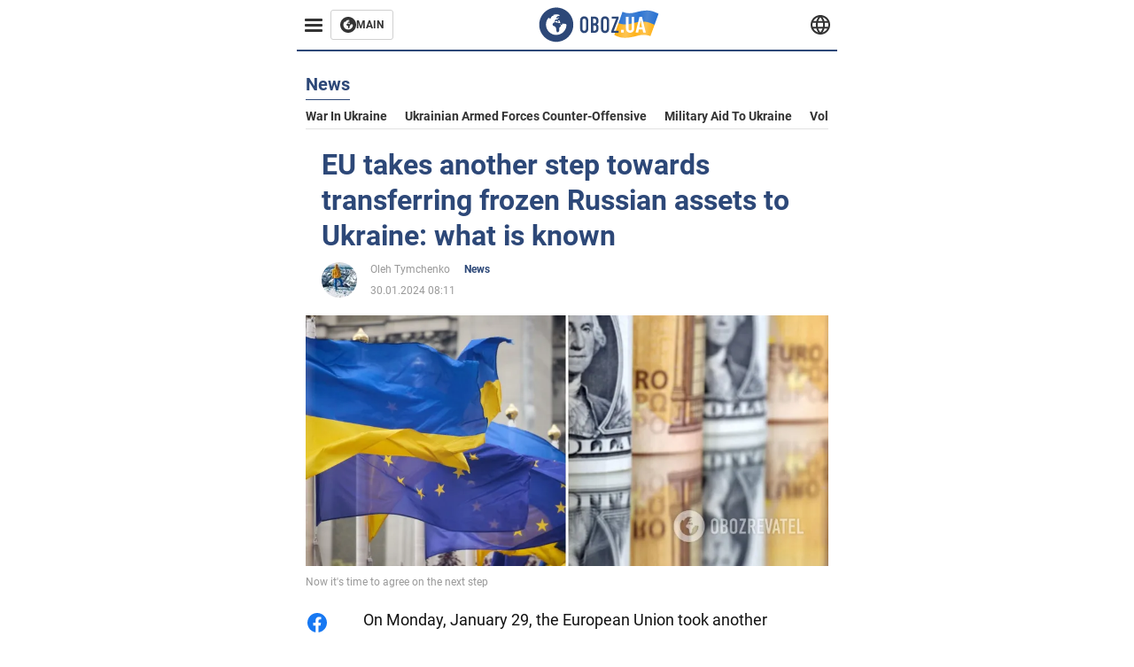

--- FILE ---
content_type: application/x-javascript; charset=utf-8
request_url: https://servicer.idealmedia.io/1314044/1?sessionId=696c22c8-13def&sessionPage=1&sessionNumberWeek=1&sessionNumber=1&scale_metric_1=64.00&scale_metric_2=258.06&scale_metric_3=100.00&cbuster=1768694473192788867914&pvid=a9f0cf2a-1c5c-4e56-99f4-7b5c85e09d89&implVersion=11&lct=1763554920&mp4=1&ap=1&consentStrLen=0&wlid=5cb82b63-1a5b-4341-960a-840a4dc42012&uniqId=184c7&niet=4g&nisd=false&evt=%5B%7B%22event%22%3A1%2C%22methods%22%3A%5B1%2C2%5D%7D%2C%7B%22event%22%3A2%2C%22methods%22%3A%5B1%2C2%5D%7D%5D&pv=5&jsv=es6&dpr=1&hashCommit=cbd500eb&tfre=2714&w=590&h=358&tl=150&tlp=1,2,3&sz=191x338&szp=1,2,3&szl=1,2,3&cxurl=https%3A%2F%2Feng.obozrevatel.com%2Fsection-news%2Fnews-eu-takes-another-step-towards-transferring-frozen-russian-assets-to-ukraine-what-is-known-30-01-2024.html&ref=&lu=https%3A%2F%2Feng.obozrevatel.com%2Fsection-news%2Fnews-eu-takes-another-step-towards-transferring-frozen-russian-assets-to-ukraine-what-is-known-30-01-2024.html
body_size: 1390
content:
var _mgq=_mgq||[];
_mgq.push(["IdealmediaLoadGoods1314044_184c7",[
["herbeauty.co","11940590","1","10 Shocking Facts About Babies That Will Shake You To Your Core","The IVF Club Is Bigger Than You Thought","0","","","","FKjQCU92AsGnJqhq26WdC8QVXdmMco-GE1WovrVYfwEa9ekF6Cc1jHsx6NVzAVf4JP9NESf5a0MfIieRFDqB_Kldt0JdlZKDYLbkLtP-Q-U-gobLygWw0nFQBWeOU4j7",{"i":"https://s-img.idealmedia.io/n/11940590/492x277/0x0x1000x563/aHR0cDovL2ltZ2hvc3RzLmNvbS90LzIwMjYtMDEvNzQxODAzLzc4MGJhYWNjZWU1N2Y3MTQ4ODUyZTcyMjAxYmI3ZWYwLmpwZWc.webp?v=1768694473-2MrBKKevVbuElCARgOKupfWVJ8XRCTcqQclzc8DCWHk","l":"https://clck.idealmedia.io/pnews/11940590/i/30350/pp/1/1?h=FKjQCU92AsGnJqhq26WdC8QVXdmMco-GE1WovrVYfwEa9ekF6Cc1jHsx6NVzAVf4JP9NESf5a0MfIieRFDqB_Kldt0JdlZKDYLbkLtP-Q-U-gobLygWw0nFQBWeOU4j7&utm_campaign=english.obozrevatel.ua&utm_source=english.obozrevatel.ua&utm_medium=referral&rid=cd714b1b-f400-11f0-9700-c4cbe1e3eca4&tt=Direct&att=3&afrd=32&iv=11&ct=1&gdprApplies=0&muid=q0hd-tAYk11g&st=-300&mp4=1&h2=RGCnD2pppFaSHdacZpvmnkBeW2ZlxSeKZcqc_ngXOCACxQVIyhFlf97PBeF6OmlM6H6MAmTiqJOsy_RImXW9Kw**","adc":[],"sdl":0,"dl":"","category":"Интересное","dbbr":0,"bbrt":0,"type":"e","media-type":"static","clicktrackers":[],"cta":"Learn more","cdt":"","tri":"cd716afb-f400-11f0-9700-c4cbe1e3eca4","crid":"11940590"}],
["buzzday.info","11959231","1","A 9-Year-Old Girl Thought She Had Found A Lizard In The Forest","When The Veterinarian Saw It, He Exclaimed, “Oh My Goodness, Step Back!","0","","","","FKjQCU92AsGnJqhq26WdC3VBOU2w5u8AsacNPBbwQtm_9F9vV-k50QRTI7eDlxJCJP9NESf5a0MfIieRFDqB_Kldt0JdlZKDYLbkLtP-Q-XKqBgHRgz_zzkFByWKXtWi",{"i":"https://s-img.idealmedia.io/n/11959231/492x277/102x0x1083x609/aHR0cDovL2ltZ2hvc3RzLmNvbS90LzIwMjYtMDEvNTUyMDAxL2FlMzYwYjBlNjZiMjA3ZjBjZTU3ZDJlYTY1YjIyY2U3LmpwZWc.webp?v=1768694473-JEBD_PwNkOdoLeEfHMtHJNkeC1s98Hov5NCJlDxBxzs","l":"https://clck.idealmedia.io/pnews/11959231/i/30350/pp/2/1?h=FKjQCU92AsGnJqhq26WdC3VBOU2w5u8AsacNPBbwQtm_9F9vV-k50QRTI7eDlxJCJP9NESf5a0MfIieRFDqB_Kldt0JdlZKDYLbkLtP-Q-XKqBgHRgz_zzkFByWKXtWi&utm_campaign=english.obozrevatel.ua&utm_source=english.obozrevatel.ua&utm_medium=referral&rid=cd714b1b-f400-11f0-9700-c4cbe1e3eca4&tt=Direct&att=3&afrd=32&iv=11&ct=1&gdprApplies=0&muid=q0hd-tAYk11g&st=-300&mp4=1&h2=RGCnD2pppFaSHdacZpvmnkBeW2ZlxSeKZcqc_ngXOCACxQVIyhFlf97PBeF6OmlM6H6MAmTiqJOsy_RImXW9Kw**","adc":[],"sdl":0,"dl":"","category":"Интересное","dbbr":1,"bbrt":0,"type":"e","media-type":"static","clicktrackers":[],"cta":"Learn more","cdt":"","tri":"cd716b02-f400-11f0-9700-c4cbe1e3eca4","crid":"11959231"}],
["politicsnigeria.com","11957206","1","Shehu Sani Reacts to US Delivery of Military Supplies to Nigeria","Former Senator Representing Kaduna Central, Shehu Sani, Has Reacted To The Delivery Of Critical Military Supplies From The United States To Nigeria.","0","","","","FKjQCU92AsGnJqhq26WdCzWMrCc0uEds_LS3phvW6bQGTRo8MWB2pcA-2RZQ0llvJP9NESf5a0MfIieRFDqB_Kldt0JdlZKDYLbkLtP-Q-VJ2HlCL_0B2dhqgZjOrZjl",{"i":"https://s-img.idealmedia.io/n/11957206/492x277/7x0x666x374/aHR0cDovL2ltZ2hvc3RzLmNvbS90LzIwMjYtMDEvODU2ODYyL2Y2MTIyYmU5MTM3ZjNkMzcyMTVjN2I1N2YwNDI1NzQ4LnBuZw.webp?v=1768694473-NKDcLs95SC3FsRmOCElpDb6o6nphuaRDKeWEMnOrk-A","l":"https://clck.idealmedia.io/pnews/11957206/i/30350/pp/3/1?h=FKjQCU92AsGnJqhq26WdCzWMrCc0uEds_LS3phvW6bQGTRo8MWB2pcA-2RZQ0llvJP9NESf5a0MfIieRFDqB_Kldt0JdlZKDYLbkLtP-Q-VJ2HlCL_0B2dhqgZjOrZjl&utm_campaign=english.obozrevatel.ua&utm_source=english.obozrevatel.ua&utm_medium=referral&rid=cd714b1b-f400-11f0-9700-c4cbe1e3eca4&tt=Direct&att=3&afrd=32&iv=11&ct=1&gdprApplies=0&muid=q0hd-tAYk11g&st=-300&mp4=1&h2=RGCnD2pppFaSHdacZpvmnkBeW2ZlxSeKZcqc_ngXOCACxQVIyhFlf97PBeF6OmlM6H6MAmTiqJOsy_RImXW9Kw**","adc":[],"sdl":0,"dl":"","category":"Политика","dbbr":0,"bbrt":0,"type":"e","media-type":"static","clicktrackers":[],"cta":"Learn more","cdt":"","tri":"cd716b05-f400-11f0-9700-c4cbe1e3eca4","crid":"11957206"}],],
{"awc":{},"dt":"desktop","ts":"","tt":"Direct","isBot":1,"h2":"RGCnD2pppFaSHdacZpvmnkBeW2ZlxSeKZcqc_ngXOCACxQVIyhFlf97PBeF6OmlM6H6MAmTiqJOsy_RImXW9Kw**","ats":0,"rid":"cd714b1b-f400-11f0-9700-c4cbe1e3eca4","pvid":"a9f0cf2a-1c5c-4e56-99f4-7b5c85e09d89","iv":11,"brid":32,"muidn":"q0hd-tAYk11g","dnt":2,"cv":2,"afrd":296,"consent":true,"adv_src_id":39175}]);
_mgqp();
